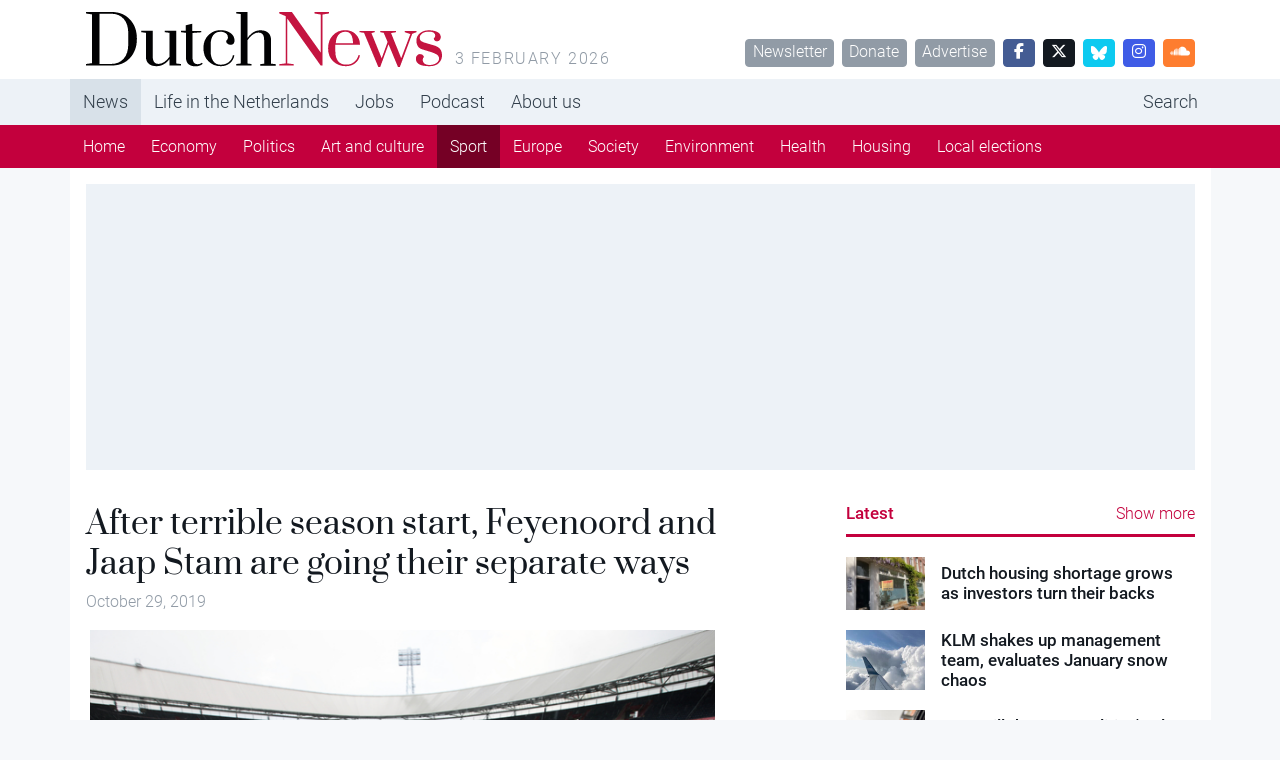

--- FILE ---
content_type: text/html; charset=UTF-8
request_url: https://www.dutchnews.nl/2019/10/after-terrible-season-start-feyenoord-and-jaap-stam-are-going-their-separate-ways/
body_size: 10032
content:
<!doctype html><html lang="en-GB"><head><meta name="description" content="After terrible season start, Feyenoord and Jaap Stam are going their separate ways" />  <script>var msTagJSON = '{"site":"Dutchnews","page":"Article","data":{"nsc":false,"noAds":false,"cagegory":"Sport"}}' || '';
      var msTag = JSON.parse(msTagJSON);</script> <script async src="https://massariuscdn.com/pubs/dutchnews/dutchnews_hb_setup.js"></script> <script async src="https://www.googletagmanager.com/gtag/js?id=G-62GQNZ0051"></script> <script>window.dataLayer = window.dataLayer || []; function gtag(){dataLayer.push(arguments);} gtag('js', new Date()); gtag('config', 'G-62GQNZ0051');</script> <meta charset="utf-8"><meta name="viewport" content="width=device-width, initial-scale=1"><meta name='robots' content='index, follow, max-image-preview:large, max-snippet:-1, max-video-preview:-1' /><style>img:is([sizes="auto" i], [sizes^="auto," i]) { contain-intrinsic-size: 3000px 1500px }</style><title>After terrible season start, Feyenoord and Jaap Stam are going their separate ways - DutchNews.nl</title><link rel="canonical" href="https://www.dutchnews.nl/2019/10/after-terrible-season-start-feyenoord-and-jaap-stam-are-going-their-separate-ways/" /><meta property="og:locale" content="en_GB" /><meta property="og:type" content="article" /><meta property="og:title" content="After terrible season start, Feyenoord and Jaap Stam are going their separate ways - DutchNews.nl" /><meta property="og:description" content="Rotterdam football club Feyenoord, thrashed 4-0 by arch rival Ajax at the weekend and currently languishing in 12th place in the Eredivise, has parted ways with manager Jaap Stam. It was Stam&#8217;s first season at De Kuip. The 47-year-old moved over to Rotterdam from PEC Zwolle this summer. &#8216;The trainer had our support and the players wanted to continue with him as well,&#8217; said technical director Sjaak Troost in a short statement. &#8216;But if someone says they no longer believe..." /><meta property="og:url" content="https://www.dutchnews.nl/2019/10/after-terrible-season-start-feyenoord-and-jaap-stam-are-going-their-separate-ways/" /><meta property="og:site_name" content="DutchNews.nl" /><meta property="article:published_time" content="2019-10-29T06:24:47+00:00" /><meta property="article:modified_time" content="2019-10-29T15:08:45+00:00" /><meta property="og:image" content="https://www.dutchnews.nl/wpcms/wp-content/uploads/2015/03/kuip-feyenoord.png" /><meta property="og:image:width" content="676" /><meta property="og:image:height" content="455" /><meta property="og:image:type" content="image/png" /><meta name="author" content="Robin Pascoe" /><meta name="twitter:label1" content="Written by" /><meta name="twitter:data1" content="Robin Pascoe" /><meta name="twitter:label2" content="Estimated reading time" /><meta name="twitter:data2" content="1 minute" /> <script type="application/ld+json" class="yoast-schema-graph">{"@context":"https://schema.org","@graph":[{"@type":"WebPage","@id":"https://www.dutchnews.nl/2019/10/after-terrible-season-start-feyenoord-and-jaap-stam-are-going-their-separate-ways/","url":"https://www.dutchnews.nl/2019/10/after-terrible-season-start-feyenoord-and-jaap-stam-are-going-their-separate-ways/","name":"After terrible season start, Feyenoord and Jaap Stam are going their separate ways - DutchNews.nl","isPartOf":{"@id":"https://www.dutchnews.nl/#website"},"primaryImageOfPage":{"@id":"https://www.dutchnews.nl/2019/10/after-terrible-season-start-feyenoord-and-jaap-stam-are-going-their-separate-ways/#primaryimage"},"image":{"@id":"https://www.dutchnews.nl/2019/10/after-terrible-season-start-feyenoord-and-jaap-stam-are-going-their-separate-ways/#primaryimage"},"thumbnailUrl":"/wpcms/wp-content/uploads/2015/03/kuip-feyenoord.png","datePublished":"2019-10-29T06:24:47+00:00","dateModified":"2019-10-29T15:08:45+00:00","author":{"@id":"https://www.dutchnews.nl/#/schema/person/0244b8406e8e6ed6097d97cc5dd26f93"},"inLanguage":"en-GB","potentialAction":[{"@type":"ReadAction","target":["https://www.dutchnews.nl/2019/10/after-terrible-season-start-feyenoord-and-jaap-stam-are-going-their-separate-ways/"]}]},{"@type":"ImageObject","inLanguage":"en-GB","@id":"https://www.dutchnews.nl/2019/10/after-terrible-season-start-feyenoord-and-jaap-stam-are-going-their-separate-ways/#primaryimage","url":"/wpcms/wp-content/uploads/2015/03/kuip-feyenoord.png","contentUrl":"/wpcms/wp-content/uploads/2015/03/kuip-feyenoord.png","width":676,"height":455,"caption":"An artist's impression of the completed area"},{"@type":"WebSite","@id":"https://www.dutchnews.nl/#website","url":"https://www.dutchnews.nl/","name":"DutchNews.nl","description":"DutchNews.nl brings daily news from The Netherlands in English","potentialAction":[{"@type":"SearchAction","target":{"@type":"EntryPoint","urlTemplate":"https://www.dutchnews.nl/search/{search_term_string}"},"query-input":{"@type":"PropertyValueSpecification","valueRequired":true,"valueName":"search_term_string"}}],"inLanguage":"en-GB"},{"@type":"Person","@id":"https://www.dutchnews.nl/#/schema/person/0244b8406e8e6ed6097d97cc5dd26f93","name":"Robin Pascoe","image":{"@type":"ImageObject","inLanguage":"en-GB","@id":"https://www.dutchnews.nl/#/schema/person/image/","url":"https://secure.gravatar.com/avatar/d5b733c934a87744043e59fd4e3ae3cde9872d6f119f0dce01433e1be4a18fe3?s=96&d=mm&r=g","contentUrl":"https://secure.gravatar.com/avatar/d5b733c934a87744043e59fd4e3ae3cde9872d6f119f0dce01433e1be4a18fe3?s=96&d=mm&r=g","caption":"Robin Pascoe"},"url":"https://www.dutchnews.nl/author/robin/"}]}</script> <link rel='dns-prefetch' href='//l.getsitecontrol.com' /><style id='feedzy-rss-feeds-loop-style-inline-css'>.wp-block-feedzy-rss-feeds-loop{display:grid;gap:24px;grid-template-columns:repeat(1,1fr)}@media(min-width:782px){.wp-block-feedzy-rss-feeds-loop.feedzy-loop-columns-2,.wp-block-feedzy-rss-feeds-loop.feedzy-loop-columns-3,.wp-block-feedzy-rss-feeds-loop.feedzy-loop-columns-4,.wp-block-feedzy-rss-feeds-loop.feedzy-loop-columns-5{grid-template-columns:repeat(2,1fr)}}@media(min-width:960px){.wp-block-feedzy-rss-feeds-loop.feedzy-loop-columns-2{grid-template-columns:repeat(2,1fr)}.wp-block-feedzy-rss-feeds-loop.feedzy-loop-columns-3{grid-template-columns:repeat(3,1fr)}.wp-block-feedzy-rss-feeds-loop.feedzy-loop-columns-4{grid-template-columns:repeat(4,1fr)}.wp-block-feedzy-rss-feeds-loop.feedzy-loop-columns-5{grid-template-columns:repeat(5,1fr)}}.wp-block-feedzy-rss-feeds-loop .wp-block-image.is-style-rounded img{border-radius:9999px}.wp-block-feedzy-rss-feeds-loop .wp-block-image:has(:is(img:not([src]),img[src=""])){display:none}</style><link rel="stylesheet" href="/wpcms/wp-content/themes/dutchnews/public/css/app.9d238f.css"><style type="text/css">.feedzy-rss-link-icon:after {
	content: url("https://www.dutchnews.nl/wpcms/wp-content/plugins/feedzy-rss-feeds/img/external-link.png");
	margin-left: 3px;
}</style><link rel="icon" href="/wpcms/wp-content/uploads/2018/04/cropped-icon-32x32.jpg" sizes="32x32"><link rel="icon" href="/wpcms/wp-content/uploads/2018/04/cropped-icon-192x192.jpg" sizes="192x192"><link rel="apple-touch-icon" href="/wpcms/wp-content/uploads/2018/04/cropped-icon-180x180.jpg"><meta name="msapplication-TileImage" content="/wpcms/wp-content/uploads/2018/04/cropped-icon-270x270.jpg"><link rel="stylesheet" href="https://massariuscdn.com/pubs/dutchnews/index.css"></head><body class="wp-singular post-template-default single single-post postid-146357 single-format-standard wp-theme-dutchnews h-100 after-terrible-season-start-feyenoord-and-jaap-stam-are-going-their-separate-ways"><div id="app" class="d-flex flex-column h-100"><header class="banner bg-white"><div class="container d-none d-md-flex py-3"><h1 class="brand logo-dutchnews user-select-none text-invisible m-0 overflow-hidden cursor-pointer" data-link="https://www.dutchnews.nl/"> DutchNews.nl - DutchNews.nl brings daily news from The Netherlands in English</h1> <span class="ms-3 text-muted text-uppercase text-spaced mt-auto lh-1"> 3 February 2026 </span><div class="mt-auto ms-auto lh-1"> <a href="/dutchnews-newsletter-signup/" class="btn btn-sm btn-secondary ms-1">Newsletter</a> <a href="/donate-to-dutchnews-nl/" class="btn btn-sm btn-secondary ms-1">Donate</a> <a href="/advertising/" class="btn btn-sm btn-secondary ms-1">Advertise</a> <a href="//facebook.com/dutchnews" target="_blank" class="btn btn-sm btn-facebook ms-1 w-rem-2"> <i class="fa-brands fa-facebook-f"></i> </a> <a href="//twitter.com/dutchnewsnl" target="_blank" class="btn btn-sm btn-dark ms-1 w-rem-2"> <i class="fa-brands fa-x-twitter"></i> </a> <a href="//dutchnewsnl.bsky.social" target="_blank" class="btn btn-sm btn-info ms-1 w-rem-2"> <svg xmlns="http://www.w3.org/2000/svg" version="1.1" viewBox="0 0 28.3 25" style="width: 16px; height: 16px;"> <g> <g id="Laag_1"> <path fill="#fff" d="M6.1,1.7c3.2,2.4,6.7,7.4,8,10,1.3-2.7,4.8-7.6,8-10,2.3-1.8,6.1-3.1,6.1,1.2s-.5,7.3-.8,8.3c-1,3.6-4.7,4.5-8,4,5.7,1,7.2,4.2,4,7.4-6,6.1-8.6-1.5-9.3-3.5-.1-.4-.2-.5-.2-.4,0-.1,0,0-.2.4-.7,2-3.3,9.6-9.3,3.5-3.1-3.2-1.7-6.5,4-7.4-3.3.6-7-.4-8-4-.3-1-.8-7.4-.8-8.3C0-1.4,3.8,0,6.1,1.7h0Z"/> </g> </g> </svg> </a> <a href="//instagram.com/dutchnewsnl" target="_blank" class="btn btn-sm btn-instagram ms-1 w-rem-2"> <i class="fa-brands fa-instagram"></i> </a> <a href="//soundcloud.com/dutchnewsnl" target="_blank" class="btn btn-sm btn-soundcloud ms-1 w-rem-2"> <i class="fa-brands fa-soundcloud"></i> </a></div></div></header><div class="d-none d-md-block nav-md-up"><nav class="navbar navbar-top navbar-expand-md bg-light"><div class="container p-0 d-none d-md-block"><ul id="menu-primary-navigation" class="navbar-nav me-auto mb-md-0 overflow-auto scrollbar-none "><li class="active top-active menu-item menu-news"><a href="/">News</a></li><li class="menu-item menu-life-in-the-netherlands"><a href="/life-in-the-netherlands">Life in the Netherlands</a></li><li class="menu-item menu-jobs"><a href="https://www.dutchnews.nl/jobsinholland/" title="hidden-in-footer">Jobs</a></li><li class="menu-item menu-podcast"><a href="/life-in-the-netherlands/podcast/" title="hidden-in-footer">Podcast</a></li><li class="menu-item menu-about-us"><a href="/about-us">About us</a></li><li class="ms-lg-auto nav-item-search menu-item menu-search"><a href="/search" title="hidden-in-footer">Search</a></li></ul></div></nav><nav class="navbar navbar-bottom navbar-expand-md navbar-dark bg-primary d-none d-md-block"><div class="container p-0"><ul id="menu-primary-navigation-1" class="navbar-nav me-auto mb-md-0 overflow-auto scrollbar-none "><li class="active menu-item menu-home"><a href="/">Home</a></li><li class="menu-item menu-economy"><a href="/category/economy/">Economy</a></li><li class="menu-item menu-politics"><a href="/category/politics/">Politics</a></li><li class="menu-item menu-art-and-culture"><a href="/category/art-and-culture/">Art and culture</a></li><li class="current-post-ancestor active current-post-parent menu-item menu-sport"><a href="/category/sport/">Sport</a></li><li class="menu-item menu-europe"><a href="/category/dutch-european-news/">Europe</a></li><li class="menu-item menu-society"><a href="/category/society/">Society</a></li><li class="menu-item menu-environment"><a href="/category/environment/">Environment</a></li><li class="menu-item menu-health"><a href="/category/health/">Health</a></li><li class="menu-item menu-housing"><a href="/category/housing/">Housing</a></li><li class="menu-item menu-local-elections"><a href="/category/local-elections/">Local elections</a></li></ul></div></nav></div><div class="d-block d-md-none nav-md-down sticky-top"><nav class="navbar bg-white py-4 border-bottom"><div class="container-fluid px-0"><div class="d-flex w-100 px-4"><div class="logo-dutchnews w-100 cursor-pointer" data-link="https://www.dutchnews.nl/"></div><div class="flex-shrink-1"> <button class="navbar-toggler border-0 outline-none box-shadow-none py-0" type="button" data-bs-toggle="collapse" data-bs-target="#navbarNavDropdown" aria-controls="navbarNavDropdown" aria-expanded="false" aria-label="Toggle navigation"> <span class="navbar-toggler-icon"></span> </button></div></div><div class="pt-4 collapse navbar-collapse" id="navbarNavDropdown"><ul id="menu-primary-navigation-2" class="navbar-nav "><li itemscope="itemscope" itemtype="https://www.schema.org/SiteNavigationElement" class="menu-item menu-item-type-custom menu-item-object-custom menu-item-has-children dropdown menu-item-215906 nav-item"><a data-text="News" href="#" data-href="/" data-bs-toggle="dropdown" aria-haspopup="true" aria-expanded="false" class="dropdown-toggle nav-link" id="menu-item-dropdown-215906">News</a><ul class="dropdown-menu" aria-labelledby="menu-item-dropdown-215906" role="menu"><li itemscope="itemscope" itemtype="https://www.schema.org/SiteNavigationElement" class="menu-item menu-item-type-custom menu-item-object-custom menu-item-215917 nav-item"><a data-text="Home" href="/" class="dropdown-item" role="menuitem">Home</a></li><li itemscope="itemscope" itemtype="https://www.schema.org/SiteNavigationElement" class="menu-item menu-item-type-taxonomy menu-item-object-category menu-item-217063 nav-item"><a data-text="Economy" href="/category/economy/" class="dropdown-item" role="menuitem">Economy</a></li><li itemscope="itemscope" itemtype="https://www.schema.org/SiteNavigationElement" class="menu-item menu-item-type-taxonomy menu-item-object-category menu-item-262839 nav-item"><a data-text="Politics" href="/category/politics/" class="dropdown-item" role="menuitem">Politics</a></li><li itemscope="itemscope" itemtype="https://www.schema.org/SiteNavigationElement" class="menu-item menu-item-type-taxonomy menu-item-object-category menu-item-218162 nav-item"><a data-text="Art and culture" href="/category/art-and-culture/" class="dropdown-item" role="menuitem">Art and culture</a></li><li itemscope="itemscope" itemtype="https://www.schema.org/SiteNavigationElement" class="menu-item menu-item-type-taxonomy menu-item-object-category current-post-ancestor current-menu-parent current-post-parent active menu-item-215913 nav-item"><a data-text="Sport" href="/category/sport/" class="dropdown-item" role="menuitem">Sport</a></li><li itemscope="itemscope" itemtype="https://www.schema.org/SiteNavigationElement" class="menu-item menu-item-type-taxonomy menu-item-object-category menu-item-215918 nav-item"><a data-text="Europe" href="/category/dutch-european-news/" class="dropdown-item" role="menuitem">Europe</a></li><li itemscope="itemscope" itemtype="https://www.schema.org/SiteNavigationElement" class="menu-item menu-item-type-taxonomy menu-item-object-category menu-item-215912 nav-item"><a data-text="Society" href="/category/society/" class="dropdown-item" role="menuitem">Society</a></li><li itemscope="itemscope" itemtype="https://www.schema.org/SiteNavigationElement" class="menu-item menu-item-type-taxonomy menu-item-object-category menu-item-223973 nav-item"><a data-text="Environment" href="/category/environment/" class="dropdown-item" role="menuitem">Environment</a></li><li itemscope="itemscope" itemtype="https://www.schema.org/SiteNavigationElement" class="menu-item menu-item-type-taxonomy menu-item-object-category menu-item-215919 nav-item"><a data-text="Health" href="/category/health/" class="dropdown-item" role="menuitem">Health</a></li><li itemscope="itemscope" itemtype="https://www.schema.org/SiteNavigationElement" class="menu-item menu-item-type-taxonomy menu-item-object-category menu-item-215911 nav-item"><a data-text="Housing" href="/category/housing/" class="dropdown-item" role="menuitem">Housing</a></li><li itemscope="itemscope" itemtype="https://www.schema.org/SiteNavigationElement" class="menu-item menu-item-type-taxonomy menu-item-object-category menu-item-262851 nav-item"><a data-text="Local elections" href="/category/local-elections/" class="dropdown-item" role="menuitem">Local elections</a></li></ul></li><li itemscope="itemscope" itemtype="https://www.schema.org/SiteNavigationElement" class="menu-item menu-item-type-custom menu-item-object-custom menu-item-has-children dropdown menu-item-215907 nav-item"><a data-text="Life in the Netherlands" href="#" data-href="/life-in-the-netherlands" data-bs-toggle="dropdown" aria-haspopup="true" aria-expanded="false" class="dropdown-toggle nav-link" id="menu-item-dropdown-215907">Life in the Netherlands</a><ul class="dropdown-menu" aria-labelledby="menu-item-dropdown-215907" role="menu"><li itemscope="itemscope" itemtype="https://www.schema.org/SiteNavigationElement" id="menu-item-215921" class="menu-item menu-item-type-custom menu-item-object-custom menu-item-215921 nav-item"><a data-text="Latest" href="/life-in-the-netherlands" class="dropdown-item" role="menuitem">Latest</a></li><li itemscope="itemscope" itemtype="https://www.schema.org/SiteNavigationElement" id="menu-item-215916" class="menu-item menu-item-type-taxonomy menu-item-object-type menu-item-215916 nav-item"><a data-text="Opinion" href="/life-in-the-netherlands/column/" class="dropdown-item" role="menuitem">Opinion</a></li><li itemscope="itemscope" itemtype="https://www.schema.org/SiteNavigationElement" id="menu-item-215915" class="menu-item menu-item-type-taxonomy menu-item-object-type menu-item-215915 nav-item"><a data-text="Books" href="/life-in-the-netherlands/books/" class="dropdown-item" role="menuitem">Books</a></li><li itemscope="itemscope" itemtype="https://www.schema.org/SiteNavigationElement" id="menu-item-215923" class="menu-item menu-item-type-taxonomy menu-item-object-type menu-item-215923 nav-item"><a data-text="Travel" href="/life-in-the-netherlands/travel/" class="dropdown-item" role="menuitem">Travel</a></li><li itemscope="itemscope" itemtype="https://www.schema.org/SiteNavigationElement" id="menu-item-215914" class="menu-item menu-item-type-taxonomy menu-item-object-type menu-item-215914 nav-item"><a data-text="10 Questions" href="/life-in-the-netherlands/10-questions/" class="dropdown-item" role="menuitem">10 Questions</a></li><li itemscope="itemscope" itemtype="https://www.schema.org/SiteNavigationElement" id="menu-item-215922" class="menu-item menu-item-type-taxonomy menu-item-object-type menu-item-215922 nav-item"><a data-text="Learning Dutch" href="/life-in-the-netherlands/learning-dutch/" class="dropdown-item" role="menuitem">Learning Dutch</a></li><li itemscope="itemscope" itemtype="https://www.schema.org/SiteNavigationElement" id="menu-item-217258" class="menu-item menu-item-type-taxonomy menu-item-object-type menu-item-217258 nav-item"><a data-text="Inburgering with DN" href="/life-in-the-netherlands/inburgering-with-dn/" class="dropdown-item" role="menuitem">Inburgering with DN</a></li><li itemscope="itemscope" itemtype="https://www.schema.org/SiteNavigationElement" id="menu-item-244354" class="menu-item menu-item-type-taxonomy menu-item-object-type menu-item-244354 nav-item"><a data-text="Food &amp; Drink" href="/life-in-the-netherlands/food-drink/" class="dropdown-item" role="menuitem">Food &amp; Drink</a></li><li itemscope="itemscope" itemtype="https://www.schema.org/SiteNavigationElement" id="menu-item-245523" class="menu-item menu-item-type-taxonomy menu-item-object-type menu-item-245523 nav-item"><a data-text="Ask us anything" href="/life-in-the-netherlands/ask-us-anything/" class="dropdown-item" role="menuitem">Ask us anything</a></li></ul></li><li itemscope="itemscope" itemtype="https://www.schema.org/SiteNavigationElement" class="menu-item menu-item-type-post_type menu-item-object-page menu-item-215935 nav-item"><a title="hidden-in-footer" data-text="Jobs" href="https://www.dutchnews.nl/jobsinholland/" class="nav-link">Jobs</a></li><li itemscope="itemscope" itemtype="https://www.schema.org/SiteNavigationElement" class="menu-item menu-item-type-taxonomy menu-item-object-type menu-item-217601 nav-item"><a title="hidden-in-footer" data-text="Podcast" href="/life-in-the-netherlands/podcast/" class="nav-link">Podcast</a></li><li itemscope="itemscope" itemtype="https://www.schema.org/SiteNavigationElement" class="menu-item menu-item-type-custom menu-item-object-custom menu-item-has-children dropdown menu-item-215908 nav-item"><a data-text="About us" href="#" data-href="/about-us" data-bs-toggle="dropdown" aria-haspopup="true" aria-expanded="false" class="dropdown-toggle nav-link" id="menu-item-dropdown-215908">About us</a><ul class="dropdown-menu" aria-labelledby="menu-item-dropdown-215908" role="menu"><li itemscope="itemscope" itemtype="https://www.schema.org/SiteNavigationElement" id="menu-item-215926" class="menu-item menu-item-type-post_type menu-item-object-page menu-item-215926 nav-item"><a data-text="Team" href="https://www.dutchnews.nl/about-us/the-team/" class="dropdown-item" role="menuitem">Team</a></li><li itemscope="itemscope" itemtype="https://www.schema.org/SiteNavigationElement" id="menu-item-215931" class="menu-item menu-item-type-post_type menu-item-object-page menu-item-215931 nav-item"><a data-text="Donate" href="https://www.dutchnews.nl/donate-to-dutchnews-nl/" class="dropdown-item" role="menuitem">Donate</a></li><li itemscope="itemscope" itemtype="https://www.schema.org/SiteNavigationElement" id="menu-item-215929" class="menu-item menu-item-type-post_type menu-item-object-page menu-item-215929 nav-item"><a data-text="Advertise" href="https://www.dutchnews.nl/advertising/" class="dropdown-item" role="menuitem">Advertise</a></li><li itemscope="itemscope" itemtype="https://www.schema.org/SiteNavigationElement" id="menu-item-217765" class="menu-item menu-item-type-post_type menu-item-object-page menu-item-217765 nav-item"><a data-text="Writing for Dutch News" href="https://www.dutchnews.nl/working-with-dutchnews-nl-3/" class="dropdown-item" role="menuitem">Writing for Dutch News</a></li><li itemscope="itemscope" itemtype="https://www.schema.org/SiteNavigationElement" id="menu-item-215928" class="menu-item menu-item-type-post_type menu-item-object-page menu-item-215928 nav-item"><a data-text="Contact us" href="https://www.dutchnews.nl/contact/" class="dropdown-item" role="menuitem">Contact us</a></li><li itemscope="itemscope" itemtype="https://www.schema.org/SiteNavigationElement" id="menu-item-215927" class="menu-item menu-item-type-post_type menu-item-object-page menu-item-215927 nav-item"><a data-text="Privacy" href="https://www.dutchnews.nl/privacy/" class="dropdown-item" role="menuitem">Privacy</a></li><li itemscope="itemscope" itemtype="https://www.schema.org/SiteNavigationElement" id="menu-item-217075" class="menu-item menu-item-type-post_type menu-item-object-page menu-item-217075 nav-item"><a data-text="Newsletter" href="https://www.dutchnews.nl/dutchnews-newsletter-signup/" class="dropdown-item" role="menuitem">Newsletter</a></li></ul></li><li itemscope="itemscope" itemtype="https://www.schema.org/SiteNavigationElement" class="ms-lg-auto nav-item-search menu-item menu-item-type-custom menu-item-object-custom menu-item-215934 nav-item"><a title="hidden-in-footer" data-text="Search" href="/search" class="nav-link">Search</a></li></ul></div></div></nav></div><div class="container bg-white d-none d-lg-block py-4"><div class="ad-container overflow-hidden "><div data-tagname="ROS_Header" class="bg-light  p-lg-2 h-100 w-100 d-flex align-items-center justify-content-center position-relative"><div id="div-gpt-ad-dutchnews_ros_header" style="display:block;"></div></div></div></div><div class="container bg-white  py-4"><div class="row justify-content-between"><main id="main"  class="main col-12 col-lg-7 col-xxl-7 px-0" ><div class="ad-container overflow-hidden d-block d-md-none"><div data-tagname="ROS_Header" class="bg-light  p-lg-2 h-100 w-100 d-flex align-items-center justify-content-center position-relative"><div id="div-gpt-ad-dutchnews_ros_header-m" style="display:block;"></div></div></div><article class="post-146357 post type-post status-publish format-standard has-post-thumbnail hentry category-sport newsletter-include"><header class="pb-4  px-4 "><h1 class="text-serif lh-1 "> After terrible season start, Feyenoord and Jaap Stam are going their separate ways</h1> <time class="text-secondary updated me-2" datetime="2019-10-29T06:24:47+00:00"> October 29, 2019 </time></header><figure class="px-lg-5" id="attachment_65276" aria-describedby="caption-attachment-65276"> <img width="676" height="455" src="/wpcms/wp-content/uploads/2015/03/kuip-feyenoord.png" class="attachment-full size-full wp-post-image" alt="Feyenoord badge on the pitch in De Kuip stadium." decoding="async" fetchpriority="high" srcset="/wpcms/wp-content/uploads/2015/03/kuip-feyenoord.png 676w, /wpcms/wp-content/uploads/2015/03/kuip-feyenoord-560x377.png 560w, /wpcms/wp-content/uploads/2015/03/kuip-feyenoord-300x202.png 300w" sizes="(max-width: 676px) 100vw, 676px"><figcaption class="px-4 px-lg-0" id="caption-attachment-65276"> An artist&#039;s impression of the completed area</figcaption></figure><main class="px-4"><p><noscript><img decoding="async" class="alignnone size-medium wp-image-65276" src="https://www.dutchnews.nl/wpcms/wp-content/uploads/2015/03/kuip-feyenoord-560x377.png" alt="Feyenoord badge on the pitch in De Kuip stadium." width="560" height="377" srcset="/wpcms/wp-content/uploads/2015/03/kuip-feyenoord-560x377.png 560w, /wpcms/wp-content/uploads/2015/03/kuip-feyenoord-300x202.png 300w, /wpcms/wp-content/uploads/2015/03/kuip-feyenoord.png 676w" sizes="(max-width: 560px) 100vw, 560px" /></noscript><img decoding="async" class="lazyload alignnone size-medium wp-image-65276" src='data:image/svg+xml,%3Csvg%20xmlns=%22http://www.w3.org/2000/svg%22%20viewBox=%220%200%20560%20377%22%3E%3C/svg%3E' data-src="https://www.dutchnews.nl/wpcms/wp-content/uploads/2015/03/kuip-feyenoord-560x377.png" alt="Feyenoord badge on the pitch in De Kuip stadium." width="560" height="377" data-srcset="/wpcms/wp-content/uploads/2015/03/kuip-feyenoord-560x377.png 560w, /wpcms/wp-content/uploads/2015/03/kuip-feyenoord-300x202.png 300w, /wpcms/wp-content/uploads/2015/03/kuip-feyenoord.png 676w" data-sizes="(max-width: 560px) 100vw, 560px" />Rotterdam football club Feyenoord, thrashed 4-0 by arch rival Ajax at the weekend and currently languishing in 12th place in the Eredivise, has parted ways with manager Jaap Stam.</p><p>It was Stam&#8217;s first season at De Kuip. The 47-year-old moved over to Rotterdam from PEC Zwolle this summer.</p><p>&#8216;The trainer had our support and the players wanted to continue with him as well,&#8217; said technical director Sjaak Troost in a short statement. &#8216;But if someone says they no longer believe in what they are doing&#8230; then we have to respect that.&#8217;</p><blockquote class="twitter-tweet"><p dir="ltr" lang="nl">&#x1f4dd; Jaap Stam weg bij Feyenoord:</p><p>— Feyenoord Rotterdam (@Feyenoord) <a href="https://twitter.com/Feyenoord/status/1188861279038918656?ref_src=twsrc%5Etfw">October 28, 2019</a></p></blockquote><p><script async src="https://platform.twitter.com/widgets.js" charset="utf-8"></script></p><p>The rest of the club&#8217;s technical staff will take over Stam&#8217;s job until a replacement can be found. Both the AD and Voetbal International are tipping Dick Advocaat for the job.</p></main><div class="ad-container overflow-hidden d-none d-md-block p-4 bg-light mt-8 mb-10 mx-lg-4"><div data-tagname="ROS_Native" class="bg-light  p-lg-2 h-100 w-100 d-flex align-items-center justify-content-center position-relative"><div id="div-gpt-ad-dutchnews_ros_native" style="display:block;"></div></div></div><div class="ad-container overflow-hidden d-block d-md-none bg-light my-8"><div data-tagname="ROS_Native" class="bg-light  p-lg-2 h-100 w-100 d-flex align-items-center justify-content-center position-relative"><div id="div-gpt-ad-dutchnews_ros_native-m" style="display:block;"></div></div></div><footer class="my-8 px-4"><div class="pb-8"><div class="btn-group dropup"> <a class="text-secondary small cursor-pointer" data-bs-toggle="dropdown" aria-expanded="false"> <i class="fa fa-arrow-up-from-bracket me-2"></i> Share this article </a><ul class="dropdown-menu border mb-4"><li> <a class="dropdown-item cursor-pointer px-4 small" href="//facebook.com/sharer.php?u=http://www.dutchnews.nl//2019/10/after-terrible-season-start-feyenoord-and-jaap-stam-are-going-their-separate-ways/&t=After terrible season start, Feyenoord and Jaap Stam are going their separate ways"> <i class="fa-brands fa-facebook"></i> <span class="ms-2">Facebook</span> </a></li><li> <a class="dropdown-item cursor-pointer px-4 small" href="//twitter.com/intent/tweet?url=http://www.dutchnews.nl//2019/10/after-terrible-season-start-feyenoord-and-jaap-stam-are-going-their-separate-ways/&After terrible season start, Feyenoord and Jaap Stam are going their separate ways"> <i class="fa-brands fa-twitter"></i> <span class="ms-2">Twitter</span> </a></li><li> <a class="dropdown-item cursor-pointer px-4 small" href="//linkedin.com/shareArticle?mini=true&url=http://www.dutchnews.nl//2019/10/after-terrible-season-start-feyenoord-and-jaap-stam-are-going-their-separate-ways/&title=After terrible season start, Feyenoord and Jaap Stam are going their separate ways"> <i class="fa-brands fa-linkedin"></i> <span class="ms-2">LinkedIn</span> </a></li><li> <a class="dropdown-item cursor-pointer px-4 small" href="//www.reddit.com/submit?url=http://www.dutchnews.nl//2019/10/after-terrible-season-start-feyenoord-and-jaap-stam-are-going-their-separate-ways/&title=After terrible season start, Feyenoord and Jaap Stam are going their separate ways"> <i class="fa-brands fa-reddit"></i> <span class="ms-2">Reddit</span> </a></li><li> <a class="dropdown-item cursor-pointer px-4 small" href="http://www.dutchnews.nl//2019/10/after-terrible-season-start-feyenoord-and-jaap-stam-are-going-their-separate-ways/" data-copy-href-to-clipboard> <i class="fa fa-link"></i> <span class="ms-2">Copy URL</span> </a></li></ul></div></div> <a href="/category/sport/?list" class="btn btn-secondary btn-sm">Sport</a></footer><div class="bg-green-light p-3 mx-4 mt-8 mb-12"><h6 class="h3 pt-0 text-serif text-success"> Thank you for donating to DutchNews.nl.</h6><p class="small"> We could not provide the Dutch News service, and keep it free of charge, without the generous support of our readers. Your donations allow us to report on issues you tell us matter, and provide you with a summary of the most important Dutch news each day.</p> <a href="/donate-to-dutchnews-nl" class="btn btn-success btn-sm"> Make a donation </a></div></article></main><aside class="sidebar col-12 col-lg-5 col-xxl-4"><div><div class="border-bottom border-primary border-3 pb-2"><h5 class="text-primary pt-0 my-0 d-inline"> <a href="/?list" class="text-primary pt-0 my-0 text-decoration-none"> Latest </a></h5> <a href="/?list" class="text-primary pt-0 my-0 text-decoration-none float-end">Show more</a></div><div class="row pt-6 pt-md-3 pt-lg-3 pt-xl-5 cursor-pointer" data-link="https://www.dutchnews.nl/2026/02/dutch-housing-shortage-grows-as-investors-turn-their-backs/"><div class="col-4 col-sm-2 col-md-3 pe-0"> <noscript><img width="360" height="240" src="/wpcms/wp-content/uploads/2025/04/IMG_9226-360x240.jpg" class="image-fit lazyload wp-post-image" alt="" decoding="async"></noscript><img width="360" height="240" src='data:image/svg+xml,%3Csvg%20xmlns=%22http://www.w3.org/2000/svg%22%20viewBox=%220%200%20360%20240%22%3E%3C/svg%3E' data-src="/wpcms/wp-content/uploads/2025/04/IMG_9226-360x240.jpg" class="lazyload image-fit lazyload wp-post-image" alt="" decoding="async"></div><div class="col-8 col-sm-10 col-md-9"><div class="d-flex align-items-center h-100"> <a href="https://www.dutchnews.nl/2026/02/dutch-housing-shortage-grows-as-investors-turn-their-backs/" class="text-decoration-none text-black"><h5 class="m-0">Dutch housing shortage grows as investors turn their backs</h5> </a></div></div></div><div class="row pt-6 pt-md-3 pt-lg-3 pt-xl-5 cursor-pointer" data-link="https://www.dutchnews.nl/2026/02/klm-shakes-up-management-team-evaluates-january-snow-chaos/"><div class="col-4 col-sm-2 col-md-3 pe-0"> <noscript><img width="360" height="240" src="/wpcms/wp-content/uploads/2023/08/IMG_3440-360x240.jpg" class="image-fit lazyload wp-post-image" alt="" decoding="async"></noscript><img width="360" height="240" src='data:image/svg+xml,%3Csvg%20xmlns=%22http://www.w3.org/2000/svg%22%20viewBox=%220%200%20360%20240%22%3E%3C/svg%3E' data-src="/wpcms/wp-content/uploads/2023/08/IMG_3440-360x240.jpg" class="lazyload image-fit lazyload wp-post-image" alt="" decoding="async"></div><div class="col-8 col-sm-10 col-md-9"><div class="d-flex align-items-center h-100"> <a href="https://www.dutchnews.nl/2026/02/klm-shakes-up-management-team-evaluates-january-snow-chaos/" class="text-decoration-none text-black"><h5 class="m-0">KLM shakes up management team, evaluates January snow chaos</h5> </a></div></div></div><div class="row pt-6 pt-md-3 pt-lg-3 pt-xl-5 cursor-pointer" data-link="https://www.dutchnews.nl/2026/02/how-will-the-new-coalitions-plans-affect-your-finances/"><div class="col-4 col-sm-2 col-md-3 pe-0"> <noscript><img width="360" height="240" src="/wpcms/wp-content/uploads/2017/06/wallet-with-euros-inflation-360x240.jpg" class="image-fit lazyload wp-post-image" alt="" decoding="async" srcset="/wpcms/wp-content/uploads/2017/06/wallet-with-euros-inflation-360x240.jpg 360w, /wpcms/wp-content/uploads/2017/06/wallet-with-euros-inflation-560x374.jpg 560w, /wpcms/wp-content/uploads/2017/06/wallet-with-euros-inflation-768x512.jpg 768w, /wpcms/wp-content/uploads/2017/06/wallet-with-euros-inflation-300x200.jpg 300w, /wpcms/wp-content/uploads/2017/06/wallet-with-euros-inflation.jpg 1000w" sizes="(max-width: 360px) 100vw, 360px"></noscript><img width="360" height="240" src='data:image/svg+xml,%3Csvg%20xmlns=%22http://www.w3.org/2000/svg%22%20viewBox=%220%200%20360%20240%22%3E%3C/svg%3E' data-src="/wpcms/wp-content/uploads/2017/06/wallet-with-euros-inflation-360x240.jpg" class="lazyload image-fit lazyload wp-post-image" alt="" decoding="async" data-srcset="/wpcms/wp-content/uploads/2017/06/wallet-with-euros-inflation-360x240.jpg 360w, /wpcms/wp-content/uploads/2017/06/wallet-with-euros-inflation-560x374.jpg 560w, /wpcms/wp-content/uploads/2017/06/wallet-with-euros-inflation-768x512.jpg 768w, /wpcms/wp-content/uploads/2017/06/wallet-with-euros-inflation-300x200.jpg 300w, /wpcms/wp-content/uploads/2017/06/wallet-with-euros-inflation.jpg 1000w" data-sizes="(max-width: 360px) 100vw, 360px"></div><div class="col-8 col-sm-10 col-md-9"><div class="d-flex align-items-center h-100"> <a href="https://www.dutchnews.nl/2026/02/how-will-the-new-coalitions-plans-affect-your-finances/" class="text-decoration-none text-black"><h5 class="m-0">How will the new coalition&#039;s plans affect your finances?</h5> </a></div></div></div><div class="row pt-6 pt-md-3 pt-lg-3 pt-xl-5 cursor-pointer" data-link="https://www.dutchnews.nl/2026/02/alleged-spy-on-trial-for-handing-over-state-secrets-to-morocco/"><div class="col-4 col-sm-2 col-md-3 pe-0"> <noscript><img width="360" height="240" src="/wpcms/wp-content/uploads/2014/09/justice-courts-legal-system-e1416926934692-360x240.png" class="image-fit lazyload wp-post-image" alt="Statue of justice." decoding="async"></noscript><img width="360" height="240" src='data:image/svg+xml,%3Csvg%20xmlns=%22http://www.w3.org/2000/svg%22%20viewBox=%220%200%20360%20240%22%3E%3C/svg%3E' data-src="/wpcms/wp-content/uploads/2014/09/justice-courts-legal-system-e1416926934692-360x240.png" class="lazyload image-fit lazyload wp-post-image" alt="Statue of justice." decoding="async"></div><div class="col-8 col-sm-10 col-md-9"><div class="d-flex align-items-center h-100"> <a href="https://www.dutchnews.nl/2026/02/alleged-spy-on-trial-for-handing-over-state-secrets-to-morocco/" class="text-decoration-none text-black"><h5 class="m-0">Alleged spy on trial for handing over state secrets to Morocco</h5> </a></div></div></div><div class="row pt-6 pt-md-3 pt-lg-3 pt-xl-5 cursor-pointer" data-link="https://www.dutchnews.nl/2026/02/doctors-assistants-on-trial-for-selling-fake-coronavirus-passes/"><div class="col-4 col-sm-2 col-md-3 pe-0"> <noscript><img width="360" height="240" src="/wpcms/wp-content/uploads/2021/11/IMG_8073-360x240.jpg" class="image-fit lazyload wp-post-image" alt="" decoding="async"></noscript><img width="360" height="240" src='data:image/svg+xml,%3Csvg%20xmlns=%22http://www.w3.org/2000/svg%22%20viewBox=%220%200%20360%20240%22%3E%3C/svg%3E' data-src="/wpcms/wp-content/uploads/2021/11/IMG_8073-360x240.jpg" class="lazyload image-fit lazyload wp-post-image" alt="" decoding="async"></div><div class="col-8 col-sm-10 col-md-9"><div class="d-flex align-items-center h-100"> <a href="https://www.dutchnews.nl/2026/02/doctors-assistants-on-trial-for-selling-fake-coronavirus-passes/" class="text-decoration-none text-black"><h5 class="m-0">Doctor&#039;s assistants on trial for selling fake coronavirus passes</h5> </a></div></div></div></div><div class="ad-container overflow-hidden d-none d-md-block p-4 bg-light my-8"><div data-tagname="ROS_Rectangle" class="bg-light  p-lg-2 h-100 w-100 d-flex align-items-center justify-content-center position-relative"><div id="div-gpt-ad-dutchnews_ros_rectangle" style="display:block;"></div></div></div></aside></div></div><div class="container bg-white h-100"></div><footer class="content-info mt-auto"><div class="container bg-white"><nav"><div class="border-top py-3"><b class="me-2">News</b><a href="/" class="me-2 rounded text-bg-light text-decoration-none px-2 py-1 mb-2 d-inline-block">Home</a><a href="/category/economy/" class="me-2 rounded text-bg-light text-decoration-none px-2 py-1 mb-2 d-inline-block">Economy</a><a href="/category/politics/" class="me-2 rounded text-bg-light text-decoration-none px-2 py-1 mb-2 d-inline-block">Politics</a><a href="/category/art-and-culture/" class="me-2 rounded text-bg-light text-decoration-none px-2 py-1 mb-2 d-inline-block">Art and culture</a><a href="/category/sport/" class="me-2 rounded text-bg-light text-decoration-none px-2 py-1 mb-2 d-inline-block">Sport</a><a href="/category/dutch-european-news/" class="me-2 rounded text-bg-light text-decoration-none px-2 py-1 mb-2 d-inline-block">Europe</a><a href="/category/society/" class="me-2 rounded text-bg-light text-decoration-none px-2 py-1 mb-2 d-inline-block">Society</a><a href="/category/environment/" class="me-2 rounded text-bg-light text-decoration-none px-2 py-1 mb-2 d-inline-block">Environment</a><a href="/category/health/" class="me-2 rounded text-bg-light text-decoration-none px-2 py-1 mb-2 d-inline-block">Health</a><a href="/category/housing/" class="me-2 rounded text-bg-light text-decoration-none px-2 py-1 mb-2 d-inline-block">Housing</a><a href="/category/local-elections/" class="me-2 rounded text-bg-light text-decoration-none px-2 py-1 mb-2 d-inline-block">Local elections</a></div><div class="border-top py-3"><b class="me-2">Life in the Netherlands</b><a href="/life-in-the-netherlands" class="me-2 rounded text-bg-light text-decoration-none px-2 py-1 mb-2 d-inline-block">Latest</a><a href="/life-in-the-netherlands/column/" class="me-2 rounded text-bg-light text-decoration-none px-2 py-1 mb-2 d-inline-block">Opinion</a><a href="/life-in-the-netherlands/books/" class="me-2 rounded text-bg-light text-decoration-none px-2 py-1 mb-2 d-inline-block">Books</a><a href="/life-in-the-netherlands/travel/" class="me-2 rounded text-bg-light text-decoration-none px-2 py-1 mb-2 d-inline-block">Travel</a><a href="/life-in-the-netherlands/10-questions/" class="me-2 rounded text-bg-light text-decoration-none px-2 py-1 mb-2 d-inline-block">10 Questions</a><a href="/life-in-the-netherlands/learning-dutch/" class="me-2 rounded text-bg-light text-decoration-none px-2 py-1 mb-2 d-inline-block">Learning Dutch</a><a href="/life-in-the-netherlands/inburgering-with-dn/" class="me-2 rounded text-bg-light text-decoration-none px-2 py-1 mb-2 d-inline-block">Inburgering with DN</a><a href="/life-in-the-netherlands/food-drink/" class="me-2 rounded text-bg-light text-decoration-none px-2 py-1 mb-2 d-inline-block">Food &amp; Drink</a><a href="/life-in-the-netherlands/ask-us-anything/" class="me-2 rounded text-bg-light text-decoration-none px-2 py-1 mb-2 d-inline-block">Ask us anything</a></div><div class="border-top py-3"><b class="me-2">About us</b><a href="https://www.dutchnews.nl/about-us/the-team/" class="me-2 rounded text-bg-light text-decoration-none px-2 py-1 mb-2 d-inline-block">Team</a><a href="https://www.dutchnews.nl/donate-to-dutchnews-nl/" class="me-2 rounded text-bg-light text-decoration-none px-2 py-1 mb-2 d-inline-block">Donate</a><a href="https://www.dutchnews.nl/advertising/" class="me-2 rounded text-bg-light text-decoration-none px-2 py-1 mb-2 d-inline-block">Advertise</a><a href="https://www.dutchnews.nl/working-with-dutchnews-nl-3/" class="me-2 rounded text-bg-light text-decoration-none px-2 py-1 mb-2 d-inline-block">Writing for Dutch News</a><a href="https://www.dutchnews.nl/contact/" class="me-2 rounded text-bg-light text-decoration-none px-2 py-1 mb-2 d-inline-block">Contact us</a><a href="https://www.dutchnews.nl/privacy/" class="me-2 rounded text-bg-light text-decoration-none px-2 py-1 mb-2 d-inline-block">Privacy</a><a href="https://www.dutchnews.nl/dutchnews-newsletter-signup/" class="me-2 rounded text-bg-light text-decoration-none px-2 py-1 mb-2 d-inline-block">Newsletter</a></div></nav><div class="py-4 text-mute"> &copy; 2026 DutchNews <span class="mx-2">|</span> <a href="#" onclick="showConsentManager()">Cookie settings</a></div></div></footer><div class="modal" tabindex="-1" id="modalDonation"><div class="modal-dialog modal-lg"><div class="modal-content"><div class="modal-body"><h2 class="text-serif mb-4">Help us to keep providing you with up-to-date news about this month's Dutch general election.</h2><p>Our thanks to everyone who donates regularly to Dutch News. It costs money to produce our daily news service, our original features and daily newsletters, and we could not do it without you.</p><p>If you have not yet made a donation, or did so a while ago, you can do so via these links</p><p class="mb-5">The DutchNews.nl team</p> <a href="https://www.dutchnews.nl/donate-to-dutchnews-nl/" target="_blank" class="btn btn-success">Donate now</a> <button type="button" class="btn btn-danger" data-bs-dismiss="modal" id="closeSurveyNextTime">Remind me later</button> <button type="button" class="btn btn-secondary" data-bs-dismiss="modal" id="closeSurvey">No thanks</button></div></div></div></div><div class="modal" tabindex="-1" id="modalSearch"><div class="modal-dialog "><div class="modal-content"><div class="modal-body"><form role="search" method="get" action="https://www.dutchnews.nl/"><div class="input-group"> <input type="text" name="s" class="border-blue-light form-control form-control-lg input-search" placeholder="Search..."> <input type="hidden" name="post_type" value="post"> <input type="submit" value="Search" class="btn btn-primary btn-lg px-4"></div></form></div></div></div></div><div class="modal" tabindex="-1" id="modalSurvey"><div class="modal-dialog modal-lg"><div class="modal-content"><div class="modal-body"><h2 class="text-serif mt-2 mb-3">Dutchnews Survey</h2><p class="mb-5">Please help us making DutchNews.nl a better read by taking part in a short survey.</p> <a class="btn btn-success mb-2 ml-0 ml-sm-1" href="https://docs.google.com/forms/d/e/1FAIpQLSdoCDQvl_B8ZHyzuA4r2rSMBJmtPS9FLF25FA92c-CNLDvj5w/viewform" target="_blank">Take part now</a> <button class="btn btn-danger mb-2 ml-0 ml-sm-1" type=" button" data-dismiss="modal" id="closeSurveyNextTime">Remind me later</button> <button class="btn btn-secondary mb-2 ml-0 ml-sm-1" type="button" data-dismiss="modal" id="closeSurvey">No thanks</button></div></div></div></div></div> <script type="speculationrules">{"prefetch":[{"source":"document","where":{"and":[{"href_matches":"\/*"},{"not":{"href_matches":["\/wpcms\/wp-*.php","\/wpcms\/wp-admin\/*","\/wpcms\/wp-content\/uploads\/*","\/wpcms\/wp-content\/*","\/wpcms\/wp-content\/plugins\/*","\/wpcms\/wp-content\/themes\/dutchnews\/*","\/*\\?(.+)"]}},{"not":{"selector_matches":"a[rel~=\"nofollow\"]"}},{"not":{"selector_matches":".no-prefetch, .no-prefetch a"}}]},"eagerness":"conservative"}]}</script> <noscript><style>.lazyload{display:none;}</style></noscript><script data-noptimize="1">window.lazySizesConfig=window.lazySizesConfig||{};window.lazySizesConfig.loadMode=1;</script><script async data-noptimize="1" src='https://www.dutchnews.nl/wpcms/wp-content/plugins/autoptimize/classes/external/js/lazysizes.min.js?ao_version=3.1.14'></script><script data-cfasync="false" async src="//l.getsitecontrol.com/4qppjjg7.js"></script><script src="/wpcms/wp-includes/js/jquery/jquery.min.js"></script><script src="/wpcms/wp-includes/js/jquery/jquery-migrate.min.js"></script><script>!function(){"use strict";var e,n={},r={};function t(e){var o=r[e];if(void 0!==o)return o.exports;var u=r[e]={exports:{}};return n[e](u,u.exports,t),u.exports}t.m=n,e=[],t.O=function(n,r,o,u){if(!r){var i=1/0;for(l=0;l<e.length;l++){r=e[l][0],o=e[l][1],u=e[l][2];for(var f=!0,c=0;c<r.length;c++)(!1&u||i>=u)&&Object.keys(t.O).every((function(e){return t.O[e](r[c])}))?r.splice(c--,1):(f=!1,u<i&&(i=u));if(f){e.splice(l--,1);var a=o();void 0!==a&&(n=a)}}return n}u=u||0;for(var l=e.length;l>0&&e[l-1][2]>u;l--)e[l]=e[l-1];e[l]=[r,o,u]},t.d=function(e,n){for(var r in n)t.o(n,r)&&!t.o(e,r)&&Object.defineProperty(e,r,{enumerable:!0,get:n[r]})},t.o=function(e,n){return Object.prototype.hasOwnProperty.call(e,n)},t.r=function(e){"undefined"!=typeof Symbol&&Symbol.toStringTag&&Object.defineProperty(e,Symbol.toStringTag,{value:"Module"}),Object.defineProperty(e,"__esModule",{value:!0})},function(){var e={666:0};t.O.j=function(n){return 0===e[n]};var n=function(n,r){var o,u,i=r[0],f=r[1],c=r[2],a=0;if(i.some((function(n){return 0!==e[n]}))){for(o in f)t.o(f,o)&&(t.m[o]=f[o]);if(c)var l=c(t)}for(n&&n(r);a<i.length;a++)u=i[a],t.o(e,u)&&e[u]&&e[u][0](),e[u]=0;return t.O(l)},r=self.webpackChunkdutchnews=self.webpackChunkdutchnews||[];r.forEach(n.bind(null,0)),r.push=n.bind(null,r.push.bind(r))}()}();</script><script src="/wpcms/wp-content/themes/dutchnews/public/js/575.7e16fa.js"></script><script src="/wpcms/wp-content/themes/dutchnews/public/js/889.a58cc1.js"></script><script src="/wpcms/wp-content/themes/dutchnews/public/js/app.ee65e5.js"></script> <script>var _gaq = _gaq || [];
      _gaq.push(['_setAccount', 'UA-1513069-1']);
      _gaq.push(['_trackPageview']);
      (function () {
        var ga = document.createElement('script'); ga.type = 'text/javascript'; ga.async = true;
        ga.src = ('https:' == document.location.protocol ? 'https://ssl' : 'http://www') + '.google-analytics.com/ga.js';
        var s = document.getElementsByTagName('script')[0]; s.parentNode.insertBefore(ga, s);
      })();</script> </body></html>

--- FILE ---
content_type: text/plain; charset=utf-8
request_url: https://events.getsitectrl.com/api/v1/events
body_size: 559
content:
{"id":"670940e89ff4cebb","user_id":"670940e8a03d09f1","time":1770147521151,"token":"1770147521.bff375b03367e7654314fe975b994344.33d178f104c1f8a23e14e7d0853c25a8","geo":{"ip":"18.218.236.130","geopath":"147015:147763:220321:","geoname_id":4509177,"longitude":-83.0061,"latitude":39.9625,"postal_code":"43215","city":"Columbus","region":"Ohio","state_code":"OH","country":"United States","country_code":"US","timezone":"America/New_York"},"ua":{"platform":"Desktop","os":"Mac OS","os_family":"Mac OS X","os_version":"10.15.7","browser":"Other","browser_family":"ClaudeBot","browser_version":"1.0","device":"Spider","device_brand":"Spider","device_model":"Desktop"},"utm":{}}